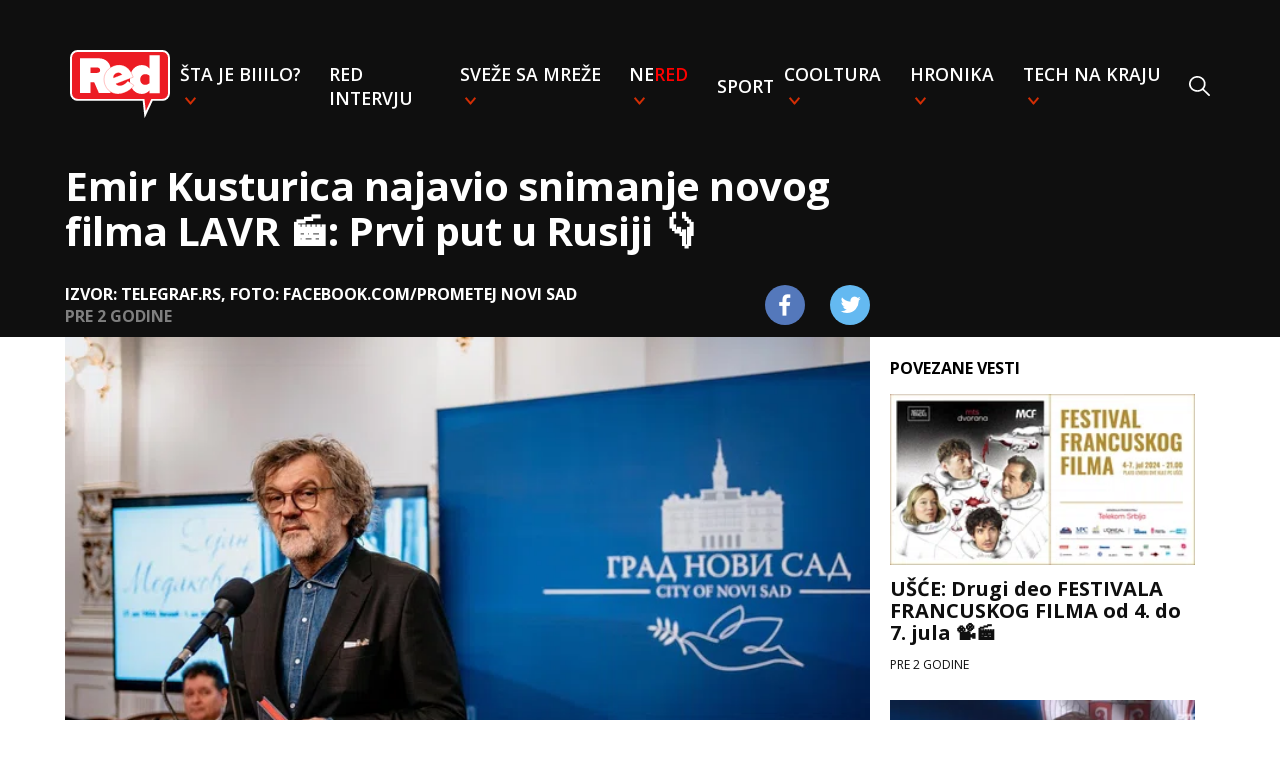

--- FILE ---
content_type: text/html
request_url: https://redportal.pink.rs/cooltura/82312/emir-kusturica-najavio-snimanje-novog-filma-lavr-prvi-put-u-rusiji
body_size: 6230
content:
<!DOCTYPE html>
<html lang="sr">
<head>
    <!-- Required meta tags -->
    <meta charset="utf-8">
    <meta name="viewport" content="width=device-width, initial-scale=1, shrink-to-fit=no">
    <link rel="icon" href="/assets/favicon.ico" type="image/x-icon">
    <title>Emir Kusturica najavio snimanje novog filma LAVR 🎬: Prvi put u Rusiji 👇 | Red Portal</title>
    <meta name="author" content="Red Portal">
    <meta name="Copyright" content="Red Network"/>
    <meta name="Description" content="Film će biti na ruskom jeziku 🧐"/>
    <meta name="Keywords" content="film, kusturica, rusija"/>
    <meta name=”news_keywords” content="film, kusturica, rusija"/>
    <link rel="alternate" href="https://redportal.pink.rs" hreflang="sr-rs"/>
    <link rel="alternate" type="application/rss+xml" title="RedPortal.rs RSS" href="https://redportal.pink.rs/rss-feed">
    <!--    open graph-->
    <meta property="og:site_name" content="RedTV.rs">
    <meta property="og:url" content="https://redportal.pink.rs/cooltura/82312/emir-kusturica-najavio-snimanje-novog-filma-lavr-prvi-put-u-rusiji">
    <meta property="og:type" content="article">
    <meta property="og:title" content="Emir Kusturica najavio snimanje novog filma LAVR 🎬: Prvi put u Rusiji 👇">
    <meta property="og:description" content="Film će biti na ruskom jeziku 🧐">
    <meta property="og:image" content="https://media.domencms01.com/images/167e37a7a-2842-45da-bb70-db99e3ebdc8e/0,0,1440,810/1024">
    <meta property="og:type" content="article"/>
    <meta property="og:image:width" content="1024">
    <meta property="og:image:height" content="576">
    <link rel="canonical" href="https://redportal.pink.rs/cooltura/82312/emir-kusturica-najavio-snimanje-novog-filma-lavr-prvi-put-u-rusiji"/>
    <!-- DNS prefetch -->
    <link rel="dns-prefetch" href="https://fonts.googleapis.com"/>
    <link rel="dns-prefetch" href="https://ajax.googleapis.com"/>
    <link rel="dns-prefetch" href="https://csi.gstatic.com"/>
    <link rel="dns-prefetch" href="https://fonts.gstatic.com"/>
    <link rel="dns-prefetch" href="https://cdnjs.cloudflare.com"/>
    <!-- CSS -->
    <link rel="stylesheet" type="text/css" href="/assets/css/styles.css?v=30">
    <!-- Google tag (gtag.js) -->
    <script async src="https://www.googletagmanager.com/gtag/js?id=G-5T79LDFME8"></script>
    <script>
        window.dataLayer = window.dataLayer || [];
        function gtag(){dataLayer.push(arguments);}
        gtag('js', new Date());

        gtag('config', 'G-5T79LDFME8');
        gtag('config', 'G-01K1994TY7'); // Combined pink.rs and redportal.pink.rs
    </script>
    <script async src="https://pagead2.googlesyndication.com/pagead/js/adsbygoogle.js?client=ca-pub-4322052459026315" crossorigin="anonymous"></script>
    <!-- (C)2000-2024 Gemius SA - gemiusPrism  / pink.rs/Redportal -->
    <script type="text/javascript">
        var pp_gemius_identifier = '16BFz6LdoYY5XGlog4l_3cR7Ld7WOU9RqEuXYWcRtK3.W7';
        // lines below shouldn't be edited
        function gemius_pending(i) { window[i] = window[i] || function() {var x = window[i+'_pdata'] = window[i+'_pdata'] || []; x[x.length]=Array.prototype.slice.call(arguments, 0);};};
        (function(cmds) { var c; while(c = cmds.pop()) gemius_pending(c)})(['gemius_cmd', 'gemius_hit', 'gemius_event', 'gemius_init', 'pp_gemius_hit', 'pp_gemius_event', 'pp_gemius_init']);
        window.pp_gemius_cmd = window.pp_gemius_cmd || window.gemius_cmd;
        (function(d,t) {try {var gt=d.createElement(t),s=d.getElementsByTagName(t)[0],l='http'+((location.protocol=='https:')?'s':''); gt.setAttribute('async','async');
            gt.setAttribute('defer','defer'); gt.src=l+'://gars.hit.gemius.pl/xgemius.js'; s.parentNode.insertBefore(gt,s);} catch (e) {}})(document,'script');
    </script>
    <!-- twitter -->
    <meta name="twitter:card" content="summary_large_image">
    <meta name="twitter:title" content="Emir Kusturica najavio snimanje novog filma LAVR 🎬: Prvi put u Rusiji 👇">
    <meta name="twitter:description" content="Film će biti na ruskom jeziku 🧐">
    <meta name="twitter:image" content="https://media.domencms01.com/images/167e37a7a-2842-45da-bb70-db99e3ebdc8e/0,0,1440,810/676">
    
</head>

<body>
<nav class="singlepage">
    <div class="nav-wrapper">
        <div class="nav-container">
            <ul class="nav">
                <li class="nav-item logo">
                    <a href="/"><img src="/assets/images/red-logo.svg"></a>
                </li>
                <li class="nav-item" id="search">
                    <form action="/pretraga">
                        <input autofocus type="text" id="search-input" name="q" placeholder="Pretraži"/>
                    </form>
                </li>
                <li class="nav-item dropdown">
                    <a href="/stajebiiilo" class="category-link">Šta je biiilo?</a>
                    <div class="dropdown-content">
                        <ul>
                            <li><a href="/srbija">Srbija</a></li>
                            <li><a href="/balkan">Balkan</a></li>
                            <li><a href="/globalno">Globalno</a></li>
                        </ul>
                    </div>
                </li>
                <li class="nav-item"><a href="/red-intervju" class="category-link">RED intervju</a>
                <li class="nav-item dropdown">
                    <a href="/svezesamreze" class="category-link">Sveže sa mreže</a>
                    <div class="dropdown-content">
                        <ul>
                            <li><a href="/viral">Viral</a></li>
                            <li><a href="/mimovanje">Mimovanje</a></li>
                            <li><a href="/neprijatno">NePrijatno</a></li>
                            <li><a href="/fake-news">Fake news</a></li>
                            <li><a href="/teorije-zavere">Teorije zavere</a></li>
                        </ul>
                    </div>
                </li>
                <li class="nav-item dropdown">
                    <a href="/nered" class="category-link">Ne<span class="red">red</span></a>
                    <div class="dropdown-content">
                        <ul>
                            <li><a href="/zadruga">Zadruga</a></li>
                            <li><a href="/bju-ti">Bju-TI</a></li>
                        </ul>
                    </div>
                </li>
                <li class="nav-item"><a href="/sport" class="category-link">Sport</a></li>
                <li class="nav-item dropdown">
                    <a href="/cooltura" class="category-link">Cooltura</a>
                    <div class="dropdown-content">
                        <ul>
                            <li><a href="/muzika">Muzika</a></li>
                            <li><a href="/bookish">Bookish</a></li>
                            <li><a href="/film">Film</a></li>
                            <li><a href="/time-machine">Time-machine</a></li>
                        </ul>
                    </div>
                </li>
                <li class="nav-item dropdown">
                    <a href="/hronika" class="category-link">Hronika</a>
                    <div class="dropdown-content">
                        <ul>
                            <li><a href="/bela-hronika">Bela hronika</a></li>
                            <li><a href="/crna-hronika">Crna hronika</a></li>
                        </ul>
                    </div>
                </li>
                <li class="nav-item dropdown">
                    <a href="/technakraju" class="category-link">Tech na kraju</a>
                    <div class="dropdown-content">
                        <ul>
                            <li><a href="/inspector-gadget">Inspector Gadget</a></li>
                            <li><a href="/pr-dc">PR-DC</a></li>
                        </ul>
                    </div>
                </li>
                <li class="nav-item search-item" onclick="toggleSearch()"><img src="/assets/images/search.svg"/></li>
                <li class="sticky-close" onclick="toggleMenu()">
                    <img src="/assets/images/close_x.svg"/>
                </li>
            </ul>
            <div class="titles singlepage">
                <div class="mobile-header">
                    <img onclick="toggleMenu()" class="nav-button" src="/assets/images/menu.svg"/>
                    <a class="logo" href="/"><img src="/assets/images/red-logo.svg"></a>
                </div>
                <div class="post-title">
                    Emir Kusturica najavio snimanje novog filma LAVR 🎬: Prvi put u Rusiji 👇
                </div>
                <div class="post-details">
                    <div class="source-time">
                        <div class="source">Izvor: Telegraf.rs, Foto: Facebook.com/Prometej Novi Sad</div>
                        <div class="time" data-time="2023-10-28T12:00:01.451718+02:00"></div>
                    </div>
                    <div class="share-icons">
                        <a href="https://www.facebook.com/sharer/sharer.php?u=https://redportal.pink.rs/cooltura/82312/emir-kusturica-najavio-snimanje-novog-filma-lavr-prvi-put-u-rusiji"
                           target="_blank" class="footer-social"><img
                                srcset="/assets/images/facebook.png,
                            /assets/images/facebook@2x.png 2x,
                            /assets/images/facebook@3x.png 3x"
                                src="/assets/images/facebook.png"></a>
                        <a href='https://twitter.com/intent/tweet?text=Emir Kusturica najavio snimanje novog filma LAVR 🎬: Prvi put u Rusiji 👇 https://redportal.pink.rs/cooltura/82312/emir-kusturica-najavio-snimanje-novog-filma-lavr-prvi-put-u-rusiji'
                           class="footer-social"><img
                                srcset="/assets/images/twitter.png,
                            /assets/images/twitter@2x.png 2x,
                            /assets/images/twitter@3x.png 3x"
                                src="/assets/images/twitter.png"></a>
                    </div>
                </div>

            </div>
        </div>
    </div>
    </div>
</nav>
<div id="fb-root"></div>
<script async defer crossorigin="anonymous"
        src="https://connect.facebook.net/en_US/sdk.js#xfbml=1&version=v3.3"></script>
<div class="content singlepage">
    <div class="post-content">
        <img class="featured-image" src="https://media.domencms01.com/images/167e37a7a-2842-45da-bb70-db99e3ebdc8e/0,0,1440,810/676"/>
        <div class="subtitle">Film će biti na ruskom jeziku 🧐</div>
        <p><strong>Umetničko veče sa srpskim filmskim rediteljem&nbsp;</strong><strong style="color: rgb(230, 0, 0);">Emirom Kusturicom</strong><strong>&nbsp;i ruskim piscem </strong><strong style="color: rgb(230, 0, 0);">Jevgenijem Vodolazkinom</strong><strong> održano je nedavno u Tolstojevom memorijalnom muzeju u ruskom mestu Jasna Poljana, gde je najavljeno snimanje najnovijeg filma </strong><strong style="color: rgb(230, 0, 0);"><em>Lavr</em></strong><strong>, saopštila je direkcija Ruskog doma u Beogradu. 👇</strong></p><div id="midasWidget__11023"></div><script async src="https://cdn2.midas-network.com/Scripts/midasWidget-18-1685-11023.js"></script><div class='suggested row'><div class='col-lg-2 col-md-2 col-sm-3 col-3 centered'><div class='item-img'><img class='img-fluid' src='https://media.domencms01.com/images/1ab6e350a-57a9-4623-91b6-46d32d938dbc/233,0,638,405/160' alt=''></div></div><div class='col-lg-10 col-md-10 col-sm-9 col-9 centered'><div class='item-wrapper'><div class='read-more'>pročitajte još</div><a href=/vesti/82310/objavljen-trejler-za-rijaliti-squid-game-the-challenge class='item-title'><h2>Objavljen trejler za rijaliti Squid Game: The Challenge 🧐📺</h2></a></div></div></div><p>Događaj je realizovan u okviru programa Prve škole filmske kritike, koja je ponela ime slavnog ruskog književnog kritičara Valentina Kurbatova.</p><p>Ovom prilikom dva umetnika su govorila o svojim stvaralačkim planovima i aktuelnim temama u svetu sedme umetnosti, i tako <strong>zvanično najavili prvu zajedničku saradnju na filmskoj adaptaciji romana <em>Lavr</em> Jevgenija Vodolazkina</strong>, o čemu je skoro izveštavao Ruski dom.</p><p><strong>- Film će biti na ruskom jeziku. Došao sam u Rusiju da bi snimao ruske filmove na ruskom. Roman Vodolazkina mi se veoma dopao, pa će se on naći u ulozi scenariste -</strong> otkrio je Emir Kusturica, laureat dve <em>Zlatne Palme</em> u Kanu sa filmovima <em>Otac na službenom putu</em> i <em>Underground</em>. 🎬</p><p>Kusturica je istakao da je "pred ruskom kinematografijom lepa budućnost, te da bogato nasleđe ruske književnosti treba iskoristiti za stvaranje novih igranih filmova". 😍</p><p>Književnik Vodolazkin će se prvi put u karijeri oprobati kao scenarista, a na umetničkom susretu je otkrio da je <em>Kusturica već odobrio prvu trećinu napisanog scenarija</em>.</p><p>Mesto Jasna Poljana je udaljena 12 kilometara jugozapadno od Tule i 200 kilometara od glavnog grada Rusije - Moskve, pišu <em>Tanjug</em> i <a href="https://www.telegraf.rs/pop-i-kultura/film-tv/3771606-emir-kusturica-najavio-snimanje-novog-filma-lavr-prvi-put-u-rusiji" rel="noopener noreferrer" target="_blank"><em>Telegraf.rs</em></a>.</p><div class='suggested row'><div class='col-lg-2 col-md-2 col-sm-3 col-3 centered'><div class='item-img'><img class='img-fluid' src='https://media.domencms01.com/images/130676ab5-df60-4315-a772-a09d0ca202d5/0,0,421,421/160' alt=''></div></div><div class='col-lg-10 col-md-10 col-sm-9 col-9 centered'><div class='item-wrapper'><div class='read-more'>pročitajte još</div><a href=/vesti/82309/vucic-i-kurti-danas-u-briselu-odvojeni-sastanci-sa-evropskim-zvanicnicima class='item-title'><h2>Vučić i Kurti danas u Briselu: Odvojeni sastanci sa evropskim zvaničnicima 👇</h2></a></div></div></div><div class='suggested row'><div class='col-lg-2 col-md-2 col-sm-3 col-3 centered'><div class='item-img'><img class='img-fluid' src='https://media.domencms01.com/images/19d23e584-32e2-4cea-a85e-55dc0db67634/220,0,897,677/160' alt=''></div></div><div class='col-lg-10 col-md-10 col-sm-9 col-9 centered'><div class='item-wrapper'><div class='read-more'>pročitajte još</div><a href=/vesti/82304/kupila-organski-spanac-a-uz-njega-dobila-zabu class='item-title'><h2>Kupila organski spanać, a uz njega dobila ŽABU 🤢</h2></a></div></div></div><div class='suggested row'><div class='col-lg-2 col-md-2 col-sm-3 col-3 centered'><div class='item-img'><img class='img-fluid' src='https://media.domencms01.com/images/12bfc7b60-7d96-4bf0-8f1f-bb68268affd1/719,0,2775,2056/160' alt=''></div></div><div class='col-lg-10 col-md-10 col-sm-9 col-9 centered'><div class='item-wrapper'><div class='read-more'>pročitajte još</div><a href=/vesti/82306/ovog-vikenda-prelazimo-na-zimsko-racunanje-vremena class='item-title'><h2>Ovog vikenda prelazimo na ZIMSKO RAČUNANJE vremena ⏰</h2></a></div></div></div><p>Autor: Telegraf.rs / Redportal.rs</p>
        <div class="tags">
            <p class="tag"><a href="/tagovi?t=film"><span>#</span>film</a></p><p class="tag"><a href="/tagovi?t=kusturica"><span>#</span>kusturica</a></p><p class="tag"><a href="/tagovi?t=rusija"><span>#</span>rusija</a></p>
        </div>
        <div id="midasWidget__11022"></div>
        <script async src="https://cdn2.midas-network.com/Scripts/midasWidget-18-1684-11022.js"></script>
        <div class="lwdgt" data-wid="272"></div>
    </div>
    <div class="sidebar">
        <div class="related-news">
            <div class="related-header">POVEZANE VESTI</div>
            <div class="related-content">
                    <a class="related-post" href="/film/99740/usce-drugi-deo-festivala-francuskog-filma-od-4-do-7-jula">
                        <picture>
                            <source srcset="https://media.domencms01.com/images/1ba7310e3-b2d6-4d11-abbe-14f54cd3d9a0/0,0,1700,956/250"
                                    media="(min-width: 1150px)"/>
                            <img src="https://media.domencms01.com/images/1ba7310e3-b2d6-4d11-abbe-14f54cd3d9a0/0,0,956,956/90"/>
                        </picture>
                        <div class="text">
                            <div class="title">UŠĆE: Drugi deo FESTIVALA FRANCUSKOG FILMA od 4. do 7. jula 📽️🎬</div>
                            <p class='time' data-time="2024-07-02T14:19:59+02:00"></p>
                        </div>
                    </a>
                    <a class="related-post" href="/srbija/99231/vucic-najavio-vraticemo-sistematske-preglede-u-skole">
                        <picture>
                            <source srcset="https://media.domencms01.com/images/16f30bb1f-e1a3-4c4b-9a86-d8c8ade578c0/0,0,668,376/250"
                                    media="(min-width: 1150px)"/>
                            <img src="https://media.domencms01.com/images/16f30bb1f-e1a3-4c4b-9a86-d8c8ade578c0/198,0,574,376/90"/>
                        </picture>
                        <div class="text">
                            <div class="title">Vučić najavio 👉 Vratićemo sistematske preglede u škole! 👨‍⚕️☝</div>
                            <p class='time' data-time="2024-06-24T21:48:40+02:00"></p>
                        </div>
                    </a>
                    <a class="related-post" href="/film/99849/film-za-danas-toliko-zatvara-11-basta-fest">
                        <picture>
                            <source srcset="https://media.domencms01.com/images/19c1be000-c80f-43b2-b6af-f2406d77bd69/0,0,1820,1024/250"
                                    media="(min-width: 1150px)"/>
                            <img src="https://media.domencms01.com/images/19c1be000-c80f-43b2-b6af-f2406d77bd69/0,0,1024,1024/90"/>
                        </picture>
                        <div class="text">
                            <div class="title">Film ZA DANAS TOLIKO 🎥 ZATVARA 11. Bašta Fest 🎬</div>
                            <p class='time' data-time="2024-07-03T12:15:55+02:00"></p>
                        </div>
                    </a>
                    <a class="related-post" href="/cooltura/93123/emir-kusturica-snima-novi-film-u-sociju">
                        <picture>
                            <source srcset="https://media.domencms01.com/images/1f3b75490-8cad-4c98-a911-c623c589b99a/0,0,1025,577/250"
                                    media="(min-width: 1150px)"/>
                            <img src="https://media.domencms01.com/images/1f3b75490-8cad-4c98-a911-c623c589b99a/242,0,819,577/90"/>
                        </picture>
                        <div class="text">
                            <div class="title">Emir Kusturica snima NOVI FILM u Sočiju 🎬</div>
                            <p class='time' data-time="2024-03-29T11:01:54+01:00"></p>
                        </div>
                    </a>
                    <a class="related-post" href="/cooltura/99929/barbi-koja-je-bila-u-svemiru-ce-prvi-put-biti-javno-izlozena-na-izlozbi">
                        <picture>
                            <source srcset="https://media.domencms01.com/images/14525ee02-792c-4272-bc13-1a5401ee737d/121,0,999,493/250"
                                    media="(min-width: 1150px)"/>
                            <img src="https://media.domencms01.com/images/14525ee02-792c-4272-bc13-1a5401ee737d/311,0,805,493/90"/>
                        </picture>
                        <div class="text">
                            <div class="title">BARBI koja je bila U SVEMIRU će prvi put biti javno izložena na IZLOŽBI 😍</div>
                            <p class='time' data-time="2024-07-04T09:23:44+02:00"></p>
                        </div>
                    </a>
                    <a class="related-post" href="/cooltura/93767/kristijan-bejl-kao-frankenstajnovo-cudoviste-objavljene-fotografije-sa-seta-filma-nevesta">
                        <picture>
                            <source srcset="https://media.domencms01.com/images/13c2246fa-1c90-4961-84ea-956ff2cf23c8/0,6,775,442/250"
                                    media="(min-width: 1150px)"/>
                            <img src="https://media.domencms01.com/images/13c2246fa-1c90-4961-84ea-956ff2cf23c8/95,0,570,474/90"/>
                        </picture>
                        <div class="text">
                            <div class="title">KRISTIJAN BEJL kao FRANKENŠTAJNOVO ČUDOVIŠTE: Objavljene FOTOGRAFIJE sa seta filma NEVESTA 🎥🎬</div>
                            <p class='time' data-time="2024-04-05T20:27:25+02:00"></p>
                        </div>
                    </a>
            </div>
        </div>
    </div>
</div>

<footer id="footer">
    <div class="footer">
        <img src="/assets/images/red-logo.svg" class="logo">
        <div class="rights">Copyright © 2020 RedTV. Sva prava zadržana.</div>
        <div class="links">
            <a href="/kontakt" class="link">Kontakt</a>
            <a href="/marketing" class="link">Marketing</a>
            <a href="/impressum" class="link">Impressum</a>
            <a href="/uslovi-koriscenja" class="link">Uslovi korišćenja</a>
            <a href="/pisite-nam" class="link">Pišite nam</a>
        </div>
        <ul class="social-links">
            <li class="fb">
                <a href="https://www.facebook.com/redportal.rs" target="_blank" class="footer-social"><img srcset="/assets/images/facebook.png,
                                                                            /assets/images/facebook@2x.png 2x,
                                                                            /assets/images/facebook@3x.png 3x"
                                                                                                           src="/assets/images/facebook.png"></a>
            </li>
            <li class="instagram">
                <a href="https://www.instagram.com/redportal.rs" target="_blank" class="footer-social"><img srcset="/assets/images/instagram.png,
                                                                            /assets/images/instagram@2x.png 2x,
                                                                            /assets/images/instagram@3x.png 3x"
                                                                                                        src="/assets/images/instagram.png"></a>
            </li>
            <li class="youtube">
                <a href="https://www.youtube.com/channel/UCUJ7oq9fDu9msk7vZlp0t1g" target="_blank" class="footer-social"><img
                        srcset="/assets/images/youtube.png,
                        /assets/images/youtube@2x.png 2x,
                        /assets/images/youtube@3x.png 3x"
                        src="/assets/images/youtube.png"></a>
            </li>
            <li class="twitter">
                <a href="https://twitter.com/redportalrs" target="_blank" class="footer-social"><img srcset="/assets/images/twitter.png,
                                                                            /assets/images/twitter@2x.png 2x,
                                                                            /assets/images/twitter@3x.png 3x"
                                                                                                      src="/assets/images/twitter.png"></a>
            </li>
        </ul>
    </div>
</footer>
<!-- Scripts -->
<script src="/assets/js/moment-with-locales.min.js?v=1"></script>
<script src="/assets/js/script.js?v=6"></script>
<script src="/assets/js/post_script.js?v=3"></script>
<script async src="https://sharemedia.rs/lw.js"></script>

</body>
</html>


--- FILE ---
content_type: text/html; charset=utf-8
request_url: https://www.google.com/recaptcha/api2/aframe
body_size: 266
content:
<!DOCTYPE HTML><html><head><meta http-equiv="content-type" content="text/html; charset=UTF-8"></head><body><script nonce="p6Aak_WUGm6D3K2Jh8aW0A">/** Anti-fraud and anti-abuse applications only. See google.com/recaptcha */ try{var clients={'sodar':'https://pagead2.googlesyndication.com/pagead/sodar?'};window.addEventListener("message",function(a){try{if(a.source===window.parent){var b=JSON.parse(a.data);var c=clients[b['id']];if(c){var d=document.createElement('img');d.src=c+b['params']+'&rc='+(localStorage.getItem("rc::a")?sessionStorage.getItem("rc::b"):"");window.document.body.appendChild(d);sessionStorage.setItem("rc::e",parseInt(sessionStorage.getItem("rc::e")||0)+1);localStorage.setItem("rc::h",'1769003613313');}}}catch(b){}});window.parent.postMessage("_grecaptcha_ready", "*");}catch(b){}</script></body></html>

--- FILE ---
content_type: image/svg+xml
request_url: https://redportal.pink.rs/assets/images/close_x.svg
body_size: 546
content:
<?xml version="1.0" encoding="utf-8"?>
<!-- Generator: Adobe Illustrator 17.1.0, SVG Export Plug-In . SVG Version: 6.00 Build 0)  -->
<!DOCTYPE svg PUBLIC "-//W3C//DTD SVG 1.1//EN" "http://www.w3.org/Graphics/SVG/1.1/DTD/svg11.dtd">
<svg version="1.1" id="Layer_1" xmlns="http://www.w3.org/2000/svg" xmlns:xlink="http://www.w3.org/1999/xlink" x="0px" y="0px"
	 viewBox="0 0 96 96" enable-background="new 0 0 96 96" xml:space="preserve">
<polygon fill="black" points="96,14 82,0 48,34 14,0 0,14 34,48 0,82 14,96 48,62 82,96 96,82 62,48 "/>
</svg>
